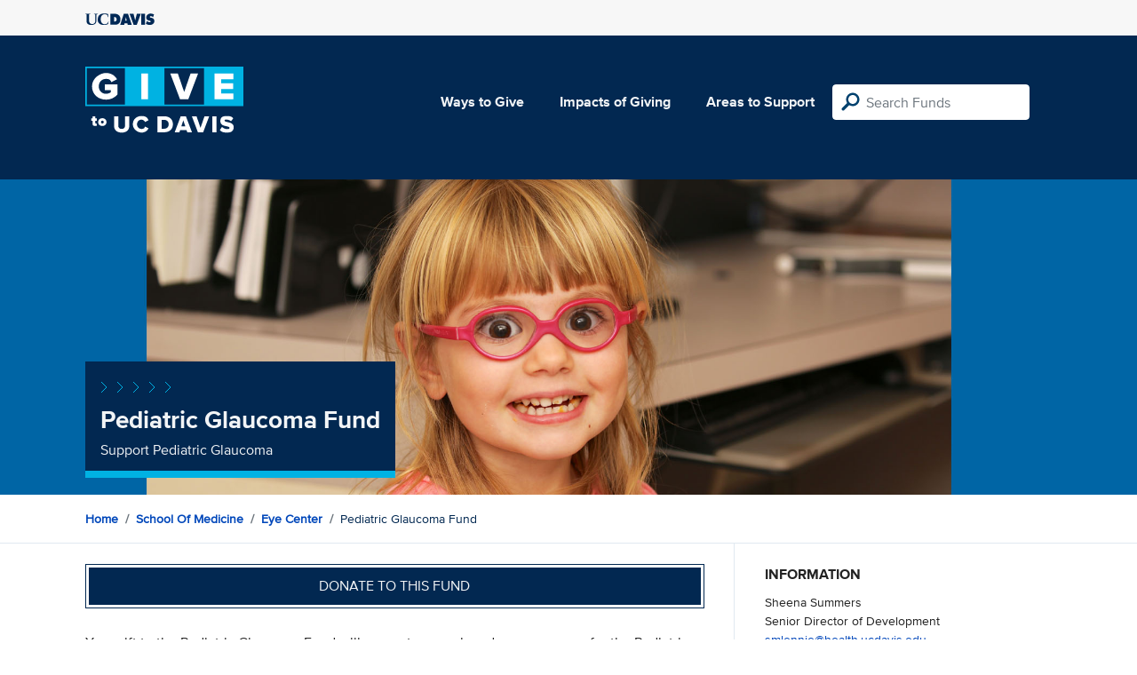

--- FILE ---
content_type: text/html; charset=utf-8
request_url: https://give.ucdavis.edu/Fund/SimilarTo/PEDGLAU?areacode=EYES&topLevelAreaCode=MEDI&tags=children%2Cinnovation%2Cresearch%2Chealth
body_size: -23
content:
        <div class="col-12 col-md-4 related-fund">
            <a href="/MEDI/311707">
                <img class="respo" alt="School of Medicine Alumni Scholarship Fund" src="https://give.blob.core.windows.net/giveupload/dfa23105-bdc9-4c5a-a9c5-cbe4e4d874ec-UCD-Scholarship-Med-small.jpg" />
                <h3>School of Medicine Alumni Scholarship Fund</h3>

            <p>Support tomorrow&#39;s health leaders</p>
            </a>
        </div>
        <div class="col-12 col-md-4 related-fund">
            <a href="/MEDI/342040">
                <img class="respo" alt="School of Medicine Annual Fund" src="https://give.blob.core.windows.net/giveupload/67fd551c-92bd-471d-a8da-32986eeef7d0-20131008_godoy_luis_093-small.jpg" />
                <h3>School of Medicine Annual Fund</h3>

            <p>Support world-class primary care and research</p>
            </a>
        </div>
        <div class="col-12 col-md-4 related-fund">
            <a href="/MEDI/MINI800">
                <img class="respo" alt="Mini Medical School" src="https://give.blob.core.windows.net/giveupload/fdc06b75-1a71-41fe-8e90-186cafa8c6a6-20131008_godoy_luis_093-small.jpg" />
                <h3>Mini Medical School</h3>

            <p>Mini Medical School Program</p>
            </a>
        </div>
